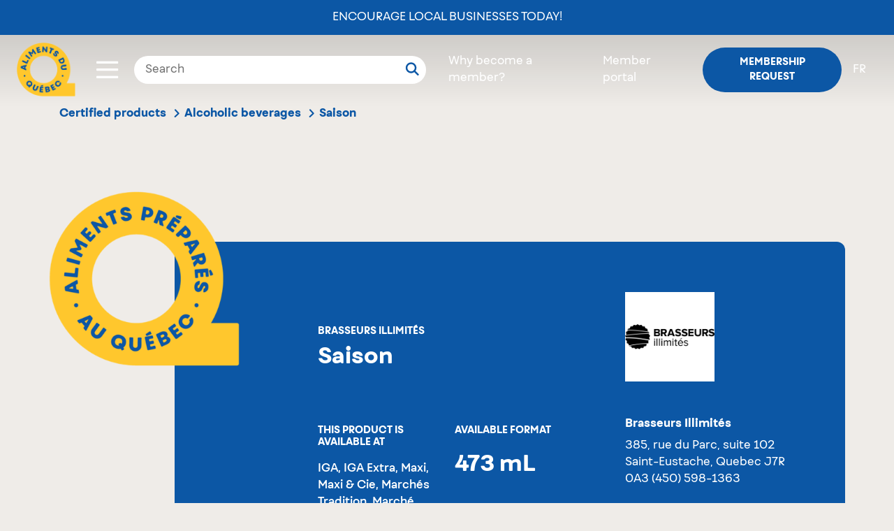

--- FILE ---
content_type: text/html; charset=UTF-8
request_url: https://www.alimentsduquebec.com/en/certified-products/products/saison
body_size: 6511
content:
<!doctype html>
<html lang="en-CA" class="no-js">
<head>
    <meta charset="utf-8">
    <title>Saison | Brasseurs Illimités | Aliments du Québec</title>
    <meta name="description"        content="" />
        <meta property="og:title"       content="Saison | Brasseurs Illimités | Aliments du Québec" />
    <meta property="og:description" content="" />
    <meta property="og:image"       content="https://www.alimentsduquebec.com/build/icons/common/AQ_Branding_PastaGirl_2000x1112.jpg" />
    
        <meta property="og:type" content="website" />
    <meta property="og:url"  content="https://www.alimentsduquebec.com/en/certified-products/products/saison" />

    <meta http-equiv="x-ua-compatible"  content="ie=edge">
    <meta http-equiv="cleartype"        content="on">
    <meta name="viewport"               content="width=device-width, initial-scale=1.0">
    <meta name="application-name"                content="Aliments du Québec">
    <link rel="apple-touch-icon" sizes="180x180" href="/build/styles/../../build-front/favicon/apple-touch-icon.png">
    <link rel="icon" type="image/png" sizes="32x32" href="/build/styles/../../build-front/favicon/favicon-32x32.png">
    <link rel="icon" type="image/png" sizes="16x16" href="/build/styles/../../build-front/favicon/favicon-16x16.png">
    <link rel="manifest" href="/build/styles/../../build-front/favicon/site.webmanifest">
    <meta name="msapplication-TileColor" content="#da532c">
    <meta name="theme-color" content="#ffffff">

    <link   rel="canonical"
            href="https://www.alimentsduquebec.com/en/certified-products/products/saison" />
    <link   rel="alternate"
            href="https://www.alimentsduquebec.com/fr/produits-dici/produits-certifies/biere-4-saisons"
            hreflang="x-default" />
    <link   rel="alternate"
            href="https://www.alimentsduquebec.com/en/certified-products/products/saison"
            hreflang="en" />
    <link   rel="alternate"
            href="https://www.alimentsduquebec.com/fr/produits-dici/produits-certifies/biere-4-saisons"
            hreflang="fr-ca" />
    <link   rel="alternate"
            href="https://www.alimentsduquebec.com/en/certified-products/products/saison"
            hreflang="en-ca" />
     <meta  http-equiv="content-language"
            content="en-ca">

                <link rel="preload" href="https://cdn.jsdelivr.net/gh/orestbida/cookieconsent@3.1.0/dist/cookieconsent.css" as="style" onload="this.rel='stylesheet'">
        <link rel="preload" href="/build/styles/../../build-front/styles/adq.css" as="style" onload="this.rel='stylesheet'">
    
    <link rel="preload" href="/build/styles/directory.css" as="style" onload="this.rel='stylesheet'">
    <script>
        /*! loadCSS: load a CSS file asynchronously. [c]2016 @scottjehl, Filament Group, Inc. Licensed MIT */
    !function(e){"use strict";var n=function(n,t,o){function i(e){return a.body?e():void setTimeout(function(){i(e)})}function r(){l.addEventListener&&l.removeEventListener("load",r),l.media=o||"all"}var d,a=e.document,l=a.createElement("link");if(t)d=t;else{var s=(a.body||a.getElementsByTagName("head")[0]).childNodes;d=s[s.length-1]}var f=a.styleSheets;l.rel="stylesheet",l.href=n,l.media="only x",i(function(){d.parentNode.insertBefore(l,t?d:d.nextSibling)});var u=function(e){for(var n=l.href,t=f.length;t--;)if(f[t].href===n)return e();setTimeout(function(){u(e)})};return l.addEventListener&&l.addEventListener("load",r),l.onloadcssdefined=u,u(r),l};"undefined"!=typeof exports?exports.loadCSS=n:e.loadCSS=n}("undefined"!=typeof global?global:this);

        /*! CSS rel=preload polyfill. Depends on loadCSS function. [c]2016 @scottjehl, Filament Group, Inc. Licensed MIT  */
    !function(e){if(e.loadCSS){var t=loadCSS.relpreload={};if(t.support=function(){try{return e.document.createElement("link").relList.supports("preload")}catch(t){return!1}},t.poly=function(){for(var t=e.document.getElementsByTagName("link"),n=0;n<t.length;n++){var r=t[n];"preload"===r.rel&&"style"===r.getAttribute("as")&&(e.loadCSS(r.href,r),r.rel=null)}},!t.support()){t.poly();var n=e.setInterval(t.poly,300);e.addEventListener&&e.addEventListener("load",function(){e.clearInterval(n)}),e.attachEvent&&e.attachEvent("onload",function(){e.clearInterval(n)})}}}(this);
</script>

                                        <script>
      dataLayer = [{
                  'memberStatus'      : 'logged-out',
        'memberType'        : 'guest',
        'productName'       : 'Saison',
        'certificationType' : 'Aliments préparés au Québec',
        'productCategory'   : 'Beverages',
        'productSubCategory': 'Alcoholic beverages',
        'enterpriseName'    : 'Brasseurs Illimités',
      }];
    </script>
    <script src="https://cdn.jsdelivr.net/gh/orestbida/cookieconsent@3.1.0/dist/cookieconsent.umd.js"></script>
    <script src="/build/cookieconsent-config.js"></script>
    <!-- Google Tag Manager -->
<script>(function(w,d,s,l,i){w[l]=w[l]||[];w[l].push({'gtm.start':
new Date().getTime(),event:'gtm.js'});var f=d.getElementsByTagName(s)[0],
j=d.createElement(s),dl=l!='dataLayer'?'&l='+l:'';j.async=true;j.src=
'https://www.googletagmanager.com/gtm.js?id='+i+dl;f.parentNode.insertBefore(j,f);
})(window,document,'script','dataLayer','GTM-5WMV95');</script>
<!-- End Google Tag Manager -->
    <!-- Eyereturn Marketing Pixel -->
<script type='text/javascript'>(function l(d) { var site = '9098', page = 'Visites', s, er = d.createElement('script'); er.type = 'text/javascript'; er.async = true; er.src = '//o2.eyereturn.com/?site=' + site + '&page=' + page; s = d.getElementsByTagName('script')[0]; s.parentNode.insertBefore(er, s); } )(document);</script>
<!-- End Eyereturn Marketing Pixel -->    </head>

<body class="product product-page product-adq">
  <div class="overlay-loading" style="position:fixed; left:0; top:0; width: 100vw; height:100vh; z-index:99999; background:#fff;"></div>

    <!-- Google Tag Manager (noscript) -->
<noscript><iframe src="https://www.googletagmanager.com/ns.html?id=GTM-5WMV95"
height="0" width="0" style="display:none;visibility:hidden"></iframe></noscript>
<!-- End Google Tag Manager (noscript) -->

            <header class="header">
    <div>
            <div class="announce-adq d-flex align-items-center">
        <a href="https://alimentsduquebec.com/en/encourage-local-businesses-today/">Encourage local businesses today!</a>
    </div>

<nav class="fixed-nav d-flex align-items-center px-4 py-3">

            <div class="logo switch_logo">
            <a href="/en/">
                <img class="w-100 no-scroll" src="/build/styles/../../build-front/icons/ADQ_Logo_scroll.svg" alt="Aliments du Québec">
                <img class="w-100 scroll" src="/build/styles/../../build-front/icons/AlimentsDuQuebec_Logo.svg" alt="Aliments du Québec">
            </a>
        </div>

        <div class="toggle-container ml-auto ml-md-4">
    <div class="btn-container">
        <button class="button" data-open="toggle-nav-modal">
                                         <span class="icon icon-menu"></span>
        </button>
    </div>

    
    <div class="toggle-nav-modal reveal" id="toggle-nav-modal" data-reveal style="display:none;">
        <div class="d-flex justify-content-between">
            <div class="logo m-4">
                <a href="/en/">
                    <img class="w-100" src="/build/styles/../../build-front/icons/AlimentsDuQuebec_Logo.svg" alt="Aliments du Québec">
                </a>
            </div>
            <div class="search-bar-from position-relative px-3 my-4 d-flex justify-content-end d-md-none">
              <div class="loop-mobile d-md-none">
                  <svg viewBox="0 0 20 20" xmlns="http://www.w3.org/2000/svg" xmlns:xlink="http://www.w3.org/1999/xlink">
                    <g id="ADQ-Desktop" stroke="none" stroke-width="1" fill="none" fill-rule="evenodd" stroke-linecap="round" stroke-linejoin="round">
                      <g id="00_ADQ-Desktop-Page-Adhérer-v4" transform="translate(-583.000000, -42.000000)" stroke="#fff" stroke-width="2.5">
                        <g id="header">
                          <g id="module/hero" transform="translate(1.000000, 0.000000)">
                            <g id="module/nav/default">
                              <g id="Group" transform="translate(234.057637, 29.500000)">
                                <g id="icon/search" transform="translate(350.000000, 14.000000)">
                                  <circle id="Oval" cx="6.5" cy="6.5" r="6.5"></circle>
                                  <path d="M13.8284271,10.3284271 L13.8284271,17.3284271" id="Path-3" transform="translate(13.828427, 13.828427) rotate(-45.000000) translate(-13.828427, -13.828427) "></path>
                                </g>
                              </g>
                            </g>
                          </g>
                        </g>
                      </g>
                    </g>
                  </svg>
              </div>
                <form class="search-bar" action="/en/submit/search" method="post">
    <div class="input-group">
        <input type="text" id="q" name="q" placeholder="Search" value="" />
        <button type="submit">
            <svg viewBox="0 0 20 20" xmlns="http://www.w3.org/2000/svg" xmlns:xlink="http://www.w3.org/1999/xlink">
              <g id="ADQ-Desktop" stroke="none" stroke-width="1" fill="none" fill-rule="evenodd" stroke-linecap="round" stroke-linejoin="round">
                <g id="00_ADQ-Desktop-Page-Adhérer-v4" transform="translate(-583.000000, -42.000000)" stroke="#0C57A5" stroke-width="2.5">
                  <g id="header">
                    <g id="module/hero" transform="translate(1.000000, 0.000000)">
                      <g id="module/nav/default">
                        <g id="Group" transform="translate(234.057637, 29.500000)">
                          <g id="icon/search" transform="translate(350.000000, 14.000000)">
                            <circle id="Oval" cx="6.5" cy="6.5" r="6.5"></circle>
                            <path d="M13.8284271,10.3284271 L13.8284271,17.3284271" id="Path-3" transform="translate(13.828427, 13.828427) rotate(-45.000000) translate(-13.828427, -13.828427) "></path>
                          </g>
                        </g>
                      </g>
                    </g>
                  </g>
                </g>
              </g>
            </svg>
        </button>
    </div>
</form>
            </div>
            <div class="mr-5 ml-2 my-4 btn-container">
                <button class="close-button" data-close aria-label="Close modal" type="button">
                    <span class="icon icon-close"></span>
                </button>
            </div>
        </div>
        <div class="scroll-container">
            <nav class="toggle-nav m-5">
                <ul class="toggle-nav-container list-reset">
                                                                                                                    <li class="toggle-nav-item mb-4">
                            <a href="/en/our-organization/" class="toggle-nav-item-link h2" target="_self">About us</a>
                        </li>
                                                                                                                    <li class="toggle-nav-item mb-4">
                            <a href="/en/verification-process/" class="toggle-nav-item-link h2" target="_self">Verification process</a>
                        </li>
                                                                                                                    <li class="toggle-nav-item mb-4">
                            <a href="/en/certified-products" class="toggle-nav-item-link h2" target="_self">Verified products</a>
                        </li>
                                                                                                                    <li class="toggle-nav-item mb-4">
                            <a href="/en/companies/" class="toggle-nav-item-link h2" target="_self">Companies</a>
                        </li>
                                                                                                                    <li class="toggle-nav-item mb-4">
                            <a href="/en/why-become-a-member/" class="toggle-nav-item-link h2" target="_self">Why become a member?</a>
                        </li>
                                                                                                                    <li class="toggle-nav-item mb-4">
                            <a href="/en/blog" class="toggle-nav-item-link h2" target="_self">Blog</a>
                        </li>
                                                                                                                    <li class="toggle-nav-item mb-4">
                            <a href="/en/contact-us/" class="toggle-nav-item-link h2" target="_self">Contact us</a>
                        </li>
                                                                                                                    <li class="toggle-nav-item mb-4">
                            <a href="" class="toggle-nav-item-link h2" target="_self">SIAM - Aide financière</a>
                        </li>
                                        <li class="toggle-nav-item mb-4 d-block d-md-none"><a class="toggle-nav-item-link h2" href="/en/signup">Membership request</a></li>
                    <li class="toggle-nav-item mb-4 d-block d-md-none"><a class="toggle-nav-item-link h2 text-uppercase" href="/fr/produits-dici/produits-certifies/biere-4-saisons"
                           hreflang="fr"
                           class="switcher"
                        >fr</a></li>
                </ul>
            </nav>
        </div>
    </div>
</div>
    
    <div class="search-bar-from px-3 d-none d-md-block">
        <form class="search-bar" action="/en/submit/search" method="post">
    <div class="input-group">
        <input type="text" id="q" name="q" placeholder="Search" value="" />
        <button type="submit">
            <svg viewBox="0 0 20 20" xmlns="http://www.w3.org/2000/svg" xmlns:xlink="http://www.w3.org/1999/xlink">
              <g id="ADQ-Desktop" stroke="none" stroke-width="1" fill="none" fill-rule="evenodd" stroke-linecap="round" stroke-linejoin="round">
                <g id="00_ADQ-Desktop-Page-Adhérer-v4" transform="translate(-583.000000, -42.000000)" stroke="#0C57A5" stroke-width="2.5">
                  <g id="header">
                    <g id="module/hero" transform="translate(1.000000, 0.000000)">
                      <g id="module/nav/default">
                        <g id="Group" transform="translate(234.057637, 29.500000)">
                          <g id="icon/search" transform="translate(350.000000, 14.000000)">
                            <circle id="Oval" cx="6.5" cy="6.5" r="6.5"></circle>
                            <path d="M13.8284271,10.3284271 L13.8284271,17.3284271" id="Path-3" transform="translate(13.828427, 13.828427) rotate(-45.000000) translate(-13.828427, -13.828427) "></path>
                          </g>
                        </g>
                      </g>
                    </g>
                  </g>
                </g>
              </g>
            </svg>
        </button>
    </div>
</form>
    </div>

                    <ul class="login-nav list-reset d-flex align-items-center ml-0 ml-md-auto mb-0">
            <li class="certification px-3 d-none d-md-block"><a class="link color--white" href="/en/why-become-a-member">Why become a member?</a></li>
            <li class="px-3 d-none d-md-block"><a class="link color--white" href="/en/session_adq">Member portal</a></li>
            <li class="pl-3 pr-0 px-md-3"><a class="login button btn btn--small btn--blue" href="/en/signup">Membership request</a></li>
            <li class="switch-lang pr-3 d-none d-md-block"><a class="link color--white text-uppercase" href="/fr/produits-dici/produits-certifies/biere-4-saisons"
                   hreflang="fr"
                   class="switcher"
                >fr</a></li>
        </ul>
    </nav>
    </div>
</header>
    
    <div>
                        <section class="sub-nav-container">
    <div class="container">
      <div class="row">
        <div class="col-12">

          <nav class="breadcrumbs" data-component="breadcrumbs">
              <ul class="list-reset d-flex">
                                                                                                                                                                                                      <li class="pr-2"><a href="/en/certified-products">Certified products</a><span class="icon icon-arrow"></span></li>
                                                                                                        <li class="pr-2"><a href="/en/certified-products/category/alcoholic-beverages">Alcoholic beverages</a><span class="icon icon-arrow"></span></li>
                                                                                                        <li><p class="mb-0">Saison</p></li>
                                                                                </ul>
          </nav>
        </div>
      </div>
    </div>
</section>
    

    <div class="container">
        <div class="product-container">
            <div class="product-image">
                                    <div class="certif-logo">
                        <img src="/build/images/../../build-front/images/common/aliments-prepares-au-quebec.svg" alt="Aliments préparés au Québec">
                    </div>
                            </div>
            <section class="product-tile certif-apq row">
                <div class="product-details col-12 col-lg-7 pr-5 mt-0 mt-md-5 ">

                    <div class="product-info">
                        <h3 class="product-brand element-title">Brasseurs Illimités</h3>
                        <h1 class="product-name">Saison</h1>
                        <p class="product-description"></p>

                    </div>
                    <div class="product-data row m-0"><div class="distribution col-12 col-lg-6 pl-0">
                                <h5 class="element-title mb-3">This product is available at</h5>
                                <p class="distributor">IGA, IGA Extra, Maxi, Maxi &amp; Cie, Marchés Tradition, Marché Richelieu, Metro, Provigo, Peluso, Les Entreprises 235, Espace Houblon</p>
                            </div><div class="format col-lg-6 col-md-12 pl-0">
                                <h5 class="element-title mb-3">Available format</h5>
                                <p>473&nbsp;mL</p>
                            </div></div>
                </div>

                <div class="product-adherent col-md-12 col-lg-5 tttttt">
                                            <figure class="image mb-5">
                            <img src="[data-uri]" alt="Brasseurs Illimités" data-component="lazyload-image" data-options="{&quot;type&quot;:&quot;adherent&quot;,&quot;url&quot;:&quot;\/files\/20170428\/logo-brasseurs-illimites_1493390260.jpg&quot;}">
                        </figure>
                    
                    <div class="contact">
                        <h5 class="name">Brasseurs Illimités</h5>
                        <p class="address mb-5">
                            <span>385, rue du Parc, suite 102</span>
                            <span>Saint-Eustache, Quebec J7R 0A3</span>
                            <span><a href="tel:+14505981363">(450) 598-1363</a></span>
                        </p>

                                                    <div class="contact-site">
                                <span class="website"><a href="http://www.brasseursillimites.com" data-external>See the company&#039;s website</a></span>
                            </div>
                        
                                                    <div class="contact-mail">
                                <span><a href="mailto:sb@Brasseursillimites.com">Send an email</a></span>
                            </div>
                        
                        
                                            </div>

                    <div class="show-all mt-4">
                        <a href="/en/certified-products/business/brasseurs-illimites" class="button" data-action="track-gtm-event" data-gtm-event="directory-product-click-allproducts" data-gtm-tokens="{&quot;company&quot;:&quot;Brasseurs Illimit\u00e9s&quot;}">View all products</a>
                    </div>
                </div>

                                                                                    </section>
        </div>
    </div>

    <aside data-component="product-banner">
        
    </aside>

    
    </div>

            <footer class="footer bg--adq-blue color--white">
    <div class="container">
      <div class="row flex-column-reverse flex-md-row">

        <div class="col-12 col-md-6">
          <nav class="footer-links">
<ul class="list-reset">
	<li class="mb-2 mb-md-3"><a class="link" href="/en/our-organization/">About us</a></li>
	<li class="mb-2 mb-md-3"><a class="link" href="/en/verification-process/">Verification process</a></li>
	<li class="mb-2 mb-md-3"><a class="link" href="/en/certified-products">Verified products</a></li>
	<li class="mb-2 mb-md-3"><a class="link" href="/en/companies/">See all companies</a></li>
	<li class="mb-2 mb-md-3"><a class="link" href="/en/why-become-a-member/">Why become a member?</a></li>
	<li class="mb-2 mb-md-3"><a class="link" href="/en/blog">Blog</a></li>
	<li class="mb-2 mb-md-3"><a class="link" href="/en/contact-us/">Contact us</a></li>
	<li class="d-none"><a class="link small" href="/en/privacy-policy/">Privacy policy</a></li>
</ul>
</nav>

          <div class="social mt-5 d-block d-md-none justify-content-center">
            <h3 class="mb-4">Suivez-nous!</h3>

            <div class="d-flex justify-content-center">
              <a class="mr-4 mr-md-2" href="//www.instagram.com/alimentsqc/">
                <img class="icon__instagram" src="/build/styles/../../build-front/icons/icon-instagram.svg" alt="">
              </a>
              <a href="//www.facebook.com/alimentsduquebec">
                <img class="icon__facebook" src="/build/styles/../../build-front/icons/icon-instagram.svg" alt="">
              </a>
            </div>
          </div>

          <div class="copyrights mt-5">
              &copy; 2026
              Aliments du Québec
              <span class="break"></span>
              All rights reserved
              <span class="break"></span>
              <button type="button" data-cc="show-preferencesModal" class="cookie-btn">Cookie preferences</button>
          </div>
        </div>

        <div class="col-12 col-md-6 d-flex flex-column justify-content-between">
          <div class="">
            <h3 class="mb-4">Enjoy Quebec food, <br>on all occasions!</h3>
            <a class="btn mb-4 mb-md-0" href="https://alimentsduquebecaumenu.com/" target="_blank">Visit the website
              <img class="icon__external-link ml-2" src="/build/styles/../../build-front/icons/icon-link-out.svg" alt="external link icon">
            </a>
          </div>

          <div class="social d-none d-md-block">
            <h3 class="mb-4">Follow us!</h3>

            <div class="d-flex">
              <a class="mr-2" href="//www.instagram.com/alimentsqc/">
                <img class="icon__instagram" src="/build/styles/../../build-front/icons/icon-instagram.svg" alt="">
              </a>
              <a href="//www.facebook.com/alimentsduquebec">
                <img class="icon__facebook" src="/build/styles/../../build-front/icons/icon-facebook.svg" alt="">
              </a>
            </div>
          </div>
        </div>
      </div>

      </footer>
    
                <script src="/build/scripts/dependencies.js" defer></script>
        <script src="/build/scripts/common.js" defer></script>
        <script src="/build/scripts/site.js" defer></script>
        <script src="/build/scripts/../../build-front/scripts/all.min.js" defer></script>
    
    <script src="/build/scripts/directory.js" defer></script>
</body>
</html>


--- FILE ---
content_type: application/javascript
request_url: https://www.alimentsduquebec.com/build/cookieconsent-config.js
body_size: 2923
content:
/* eslint-disable */
/**
 * All config. options available here:
 * https://cookieconsent.orestbida.com/reference/configuration-reference.html
 */

window.dataLayer = window.dataLayer || [];
function gtag() {
    window.dataLayer.push(arguments);
}

gtag('consent', 'default', {
    ad_storage: 'denied',
    ad_user_data: 'denied',
    ad_personalization: 'denied',
    analytics_storage: 'denied',
    functionality_storage: 'denied',
});

if (CookieConsent.getCookie('categories', 'cc_cookie')) {
    const acceptedCategories = CookieConsent.getCookie('categories', 'cc_cookie') || [];
    gtag('consent', 'update', {
        ad_storage: acceptedCategories.includes('marketing') ? 'granted' : 'denied',
        ad_user_data: acceptedCategories.includes('marketing') ? 'granted' : 'denied',
        ad_personalization: acceptedCategories.includes('marketing') ? 'granted' : 'denied',
        analytics_storage: acceptedCategories.includes('analytics') ? 'granted' : 'denied',
        functionality_storage: acceptedCategories.includes('functionality') ? 'granted' : 'denied',
    });
}
window.addEventListener('load', function () {
    CookieConsent.run({
        guiOptions: {
            consentModal: {
                layout: 'box',
                position: 'bottom left',
                equalWeightButtons: true,
                flipButtons: false
            },
            preferencesModal: {
                layout: 'box',
                position: 'bottom left',
                equalWeightButtons: true,
                flipButtons: false
            }
        },
        categories: {
            necessary: {
                readOnly: true
            },
            analytics: {},
            functionality: {},
            marketing: {},
            personalization: {},
        },
        language: {
            default: 'fr-CA',
            autoDetect: 'document',
            translations: {
                'en-CA': {
                    consentModal: {
                        description: 'We place great importance on the protection of your privacy. Our data collection practices are governed by a transparent Privacy Policy. By browsing this site, you consent to the use of cookies and other technologies to enhance your experience and analyze site usage. You have the option to manage your preferences by customizing site or browser settings. You can also adjust your choice at any time by clicking the \'Manage Cookie Preferences\' link located in the footer.',
                        acceptAllBtn: 'Accept all',
                        acceptNecessaryBtn: 'Reject all',
                        showPreferencesBtn: 'Manage preferences'
                    },
                    preferencesModal: {
                        title: 'Cookie preferences',
                        acceptAllBtn: 'Accept all',
                        acceptNecessaryBtn: 'Reject all',
                        savePreferencesBtn: 'Save preferences',
                        closeIconLabel: 'Close modal',
                        serviceCounterLabel: 'Service|Services',
                        sections: [
                            {
                                title: null,
                                description: 'We use cookies to help you browse effectively and perform certain features. You will find detailed information on all cookies under each category of consent below.',
                            },
                            {
                                title: 'Strictly Necessary Cookies <span class=`pm__badge`>Always Enabled</span>',
                                description: 'The necessary cookies are crucial for the basic functions of the website and it will not work as planned without them. These cookies do not store any personally identifiable data.',
                                linkedCategory: 'necessary',
                            },
                            {
                                title: 'Functionality Cookies',
                                description:
                                    'Functional cookies make it possible to perform certain features such as sharing the content of the website on social media platforms, the collection of comments and other third-party features.',
                                linkedCategory: 'functionality',
                            },
                            {
                                title: 'Analytics Cookies',
                                description: 'Analytical cookies are used to understand how visitors interact with the website. These cookies help provide information on the number of visitors, the rebound rate, the traffic source, etc.',
                                linkedCategory: 'analytics',
                            },
                            {
                                title: 'Advertisement Cookies',
                                description: 'Advertising cookies are used to provide visitors with personalized advertisements based on the pages previously visited and analyze the efficiency of the advertising campaign.',
                                linkedCategory: 'marketing',
                            },
                        ],
                    },
                },
                'fr-CA': {
                    consentModal: {
                        description: `Nous attachons une grande importance à la protection de votre vie privée. Nos pratiques de collecte de données sont régies par une Politique de confidentialité transparente. En naviguant sur ce site, vous consentez à l'utilisation de témoins (cookies) et d'autres technologies pour améliorer votre expérience et analyser l'utilisation du site. Vous avez la possibilité de gérer vos préférences en personnalisant les paramètres du site ou de votre navigateur. Vous pouvez également ajuster votre choix à tout moment en cliquant sur le lien «&nbsp;Gestion des témoins de navigation&nbsp;», situé dans le pied de page.`,
                        acceptAllBtn: 'Tout accepter',
                        acceptNecessaryBtn: 'Tout rejeter',
                        showPreferencesBtn: 'Gérer les préférences'
                    },
                    preferencesModal: {
                        title: 'Personnaliser vos préférences en matière de consentement',
                        acceptAllBtn: 'Tout accepter',
                        acceptNecessaryBtn: 'Tout rejeter',
                        savePreferencesBtn: 'Sauvegarder les préférences',
                        closeIconLabel: 'Fermer la modale',
                        serviceCounterLabel: 'Services',
                        sections: [
                            {
                                title: null,
                                description: `Nous utilisons des témoins (cookies) pour vous aider à naviguer efficacement et à exécuter certaines fonctionnalités. Vous trouverez des informations détaillées sur tous les cookies sous chaque catégorie de consentement ci-dessous. <br><br>Vous pouvez choisir d'activer tout ou de désactiver en partie ces témoins. Toutefois, veuillez noter que la désactivation de certains d'entre eux pourrait avoir un impact sur votre expérience de navigation.`,
                            },
                            {
                                title: `Témoins obligatoires <span class='pm__badge'>Toujours Activé</span>`,
                                description: 'Les témoins obligatoires sont cruciaux pour les fonctions de base du site Web et celui-ci ne fonctionnera pas comme prévu sans eux. Ces cookies ne stockent aucune donnée personnellement identifiable.',
                                linkedCategory: 'necessary',
                            },
                            {
                                title: 'Témoins de fonctionnalités',
                                description: `Les témoins fonctionnels permettent d'exécuter certaines fonctionnalités telles que le partage du contenu du site Web sur des plateformes de médias sociaux, la collecte de commentaires et d'autres fonctionnalités tierces.`,
                                linkedCategory: 'functionality',
                            },
                            {
                                title: `Témoins d'analytiques`,
                                description: 'Les témoins analytiques sont utilisés pour comprendre comment les visiteurs interagissent avec le site Web. Ces cookies aident à fournir des informations sur le nombre de visiteurs, le taux de rebond, la source de trafic, etc.',
                                linkedCategory: 'analytics',
                            },
                            {
                                title: 'Témoins publicitaires',
                                description: `Les témoins de publicité sont utilisés pour fournir aux visiteurs des publicités personnalisées basées sur les pages visitées précédemment et analyser l'efficacité de la campagne publicitaire.`,
                                linkedCategory: 'marketing',
                            },
                        ],
                    },
                },
            },
        },
        onFirstConsent: (...args) => {
            manageConsent(args);
            window.dataLayer.push({ event: 'consent_ready' });
        },
        onChange: (...args) => {
            manageConsent(args);
            window.dataLayer.push({ event: 'consent_update' });
        },
    });
});

function manageConsent() {
    gtag('consent', 'update', {
        ad_storage: CookieConsent.acceptedCategory('marketing') ? 'granted' : 'denied',
        ad_user_data: CookieConsent.acceptedCategory('marketing') ? 'granted' : 'denied',
        ad_personalization: CookieConsent.acceptedCategory('marketing') ? 'granted' : 'denied',
        analytics_storage: CookieConsent.acceptedCategory('analytics') ? 'granted' : 'denied',
        functionality_storage: CookieConsent.acceptedCategory('functionality') ? 'granted' : 'denied',
    });
}
